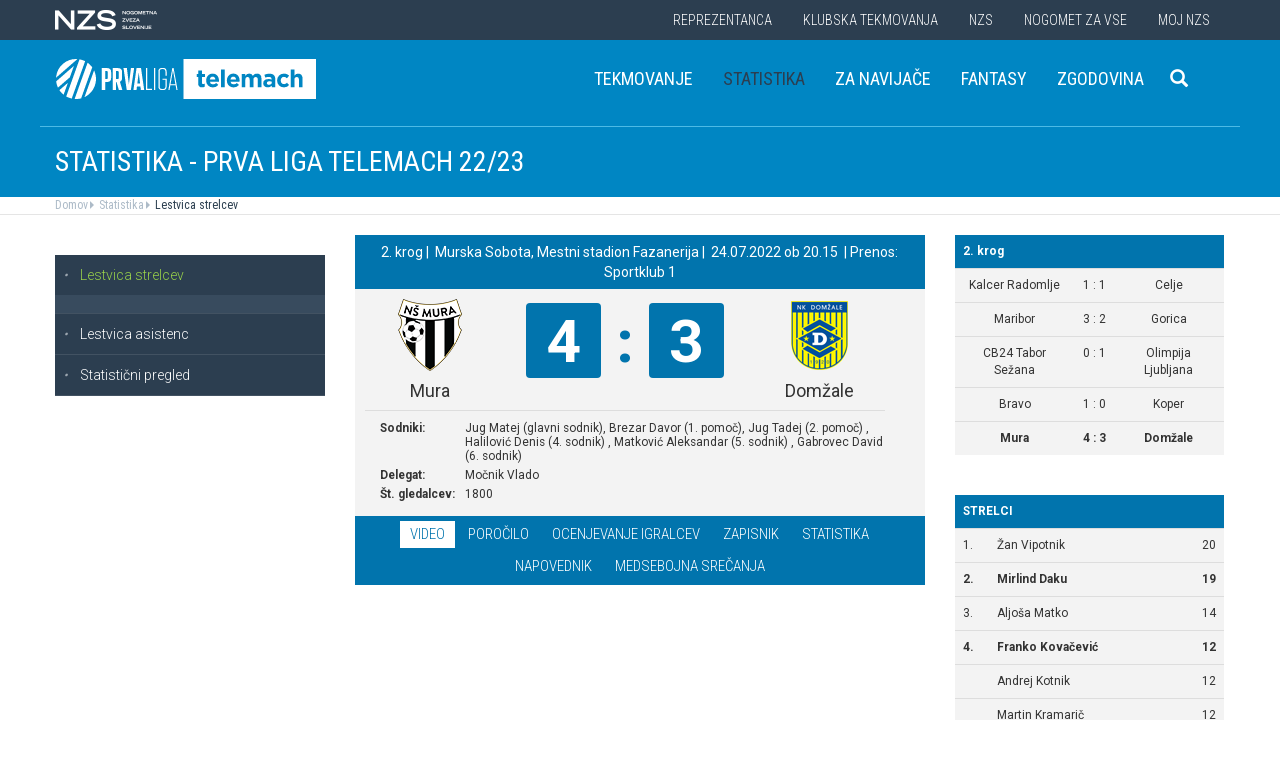

--- FILE ---
content_type: text/html
request_url: https://www.prvaliga.si/tekmovanja/default.asp?action=tekma&id_tekme=362464
body_size: 13833
content:


<script>

    document.addEventListener("DOMContentLoaded", function () {
        // your code here
       ($('.stadion-info img').addClass('img-responsive'));
    });
</script>

<style>
    .stadion-info{
        font-size: 14px !important;

        table{
            margin-top: 15px;;
            font-size: 14px !important;



            p{
                margin-bottom: 0;
            }
        }
    }
</style>
<!DOCTYPE html>
<html lang="en">
<head>
    <script>
        (function (h, o, t, j, a, r) {
            h.hj = h.hj || function () { (h.hj.q = h.hj.q || []).push(arguments) };
            h._hjSettings = { hjid: 3719557, hjsv: 6 };
            a = o.getElementsByTagName('head')[0];
            r = o.createElement('script'); r.async = 1;
            r.src = t + h._hjSettings.hjid + j + h._hjSettings.hjsv;
            a.appendChild(r);
        })(window, document, 'https://static.hotjar.com/c/hotjar-', '.js?sv=');
    </script>

    <script async src="https://www.googletagmanager.com/gtag/js?id=G-R5BTX2RV77"></script>
    <script>
        window.dataLayer = window.dataLayer || [];
        function gtag() { dataLayer.push(arguments); }
        gtag('js', new Date());

        gtag('config', 'G-R5BTX2RV77');
    </script>
    <!-- Google Tag Manager -->
    <script>(function (w, d, s, l, i) {
            w[l] = w[l] || []; w[l].push({
                'gtm.start':
                    new Date().getTime(), event: 'gtm.js'
            }); var f = d.getElementsByTagName(s)[0],
                j = d.createElement(s), dl = l != 'dataLayer' ? '&l=' + l : ''; j.async = true; j.src =
                    'https://www.googletagmanager.com/gtm.js?id=' + i + dl; f.parentNode.insertBefore(j, f);
        })(window, document, 'script', 'dataLayer', 'GTM-N65G3HBT');</script>
    <!-- End Google Tag Manager -->
    <meta charset="utf-8">
    <meta http-equiv="X-UA-Compatible" content="IE=edge">
    <meta name="viewport" content="width=device-width, initial-scale=1">
    <title>PLT - Prva liga Telemach</title>
    

        <!-- Twitter Card data -->
        <meta name="twitter:card" content="summary_large_image">
        <meta name="twitter:site" content="@nzs_si">
        <meta name="twitter:title" content="">
        <meta name="twitter:description" content="">
        <meta name="twitter:creator" content="@nzs_si">
        <!-- Twitter Summary card images must be at least 120x120px -->
        <meta name="twitter:image" content="https://www.prvaliga.si/images/logo.png"> 
        <!-- Open Graph data -->

        <meta property="og:title" content=""/>
        <meta property="og:type" content="sport"/>
        <meta property="og:image" content="https://www.prvaliga.si/images/logo.png"/>
        <meta property="og:url" content="https://www.prvaliga.si//tekmovanja/default.asp?action=tekma&id_tekme=362464"/>
        <meta property="og:site_name" content="www.prvaliga.si"/>
        <meta property="og:description" content=""/>
        <link rel="image_src" href="https://www.prvaliga.si/images/logo.png" />  
    
    <link href='https://fonts.googleapis.com/css?family=Roboto:400,300,700&subset=latin,latin-ext' rel='stylesheet' type='text/css'>
    <link href='https://fonts.googleapis.com/css?family=Roboto+Condensed:400,700,300&subset=latin,latin-ext' rel='stylesheet' type='text/css'>
    <link href='https://fonts.googleapis.com/css?family=Open+Sans:400,300,700&subset=latin,latin-ext' rel='stylesheet' type='text/css'>


    <link rel="stylesheet" type="text/css" href="../public/bundle_92ca6d30274e3ee23a1ae5ef79026f19.css">

    <!-- HTML5 shim and Respond.js for IE8 support of HTML5 elements and media queries -->
    <!--[if lt IE 9]>
        <script src="https://oss.maxcdn.com/html5shiv/3.7.2/html5shiv.min.js"></script>
        <script src="https://oss.maxcdn.com/respond/1.4.2/respond.min.js"></script>
        <![endif]-->
    <script src="../public/bundle_d466377ef8f52dcce53c4abb76bfca35.js"></script>
    <link rel="shortcut icon" href="/favicon.ico">
    

    <script src="../src/js/include/jquery.mCustomScrollbar.concat.min.js"></script>
    <script src="../src/js/include/moment.min.js"></script>
    <script src="../src/js/include/datetime-moment.js"></script>

    
    <script async src="https://analytics.contentexchange.me/bex/load/5dee1cb86a86630df4a13d6d"></script>
    

	<script defer src="https://my.vaven.co/loader.js?id=65ce9cbbbd9c4275a04027f8255818f2"></script>

    
		<script type="text/javascript">
			CoachEducation = {
			
					Education40: 3, 
					WaitingCounter40: 0,
					WaitingNum40: 3, 
					Education41: 4, 
					WaitingCounter41: 13,
					WaitingNum41: 40, 
					Education43: 0, 
					WaitingCounter43: 6,
					WaitingNum43: 6, 
					Education47: 0, 
					WaitingCounter47: 7,
					WaitingNum47: 7, 
					Education48: -4, 
					WaitingCounter48: 0,
					WaitingNum48: 5, 
					Education49: 11, 
					WaitingCounter49: 0,
					WaitingNum49: 5, 
					Education50: -1, 
					WaitingCounter50: 5,
					WaitingNum50: 5, 
					Education51: -2, 
					WaitingCounter51: 3,
					WaitingNum51: 5, 
					Education52: 0, 
					WaitingCounter52: 0,
					WaitingNum52: 5, 
					Education53: 22, 
					WaitingCounter53: 0,
					WaitingNum53: 5, 
					Education54: -2, 
					WaitingCounter54: 3,
					WaitingNum54: 5, 
					Education55: 17, 
					WaitingCounter55: 0,
					WaitingNum55: 5, 
					Education56: -4, 
					WaitingCounter56: 1,
					WaitingNum56: 5, 
					Education57: 0, 
					WaitingCounter57: 3,
					WaitingNum57: 7, 
					Education58: -5, 
					WaitingCounter58: 10,
					WaitingNum58: 40, 
					Education59: 0, 
					WaitingCounter59: 4,
					WaitingNum59: 5, 
					Education60: 0, 
					WaitingCounter60: 5,
					WaitingNum60: 5, 
					Education61: 9, 
					WaitingCounter61: 0,
					WaitingNum61: 5, 
					Education62: 0, 
					WaitingCounter62: 1,
					WaitingNum62: 5, 
					Education63: 0, 
					WaitingCounter63: 5,
					WaitingNum63: 5, 
					Education64: 0, 
					WaitingCounter64: 5,
					WaitingNum64: 5, 
					Education65: 0, 
					WaitingCounter65: 5,
					WaitingNum65: 5, 
					Education66: 0, 
					WaitingCounter66: 5,
					WaitingNum66: 5, 
					Education67: 0, 
					WaitingCounter67: 5,
					WaitingNum67: 5, 
					Education68: 0, 
					WaitingCounter68: 5,
					WaitingNum68: 5, 
					Education69: 0, 
					WaitingCounter69: 5,
					WaitingNum69: 5, 
					Education70: 0, 
					WaitingCounter70: 5,
					WaitingNum70: 5, 
					Education71: 5, 
					WaitingCounter71: 0,
					WaitingNum71: 5, 
					Education72: 25, 
					WaitingCounter72: 17,
					WaitingNum72: 40, 
					Education73: 18, 
					WaitingCounter73: 0,
					WaitingNum73: 5, 
			};

        $(function(){
			$(".education-widget").each(function () {
				var id = $(this).data("education");

				if(id) {
					$(this).html(CoachEducation["Education" + id] ?? "");
				}
			});

			$(".education-widget-queue").each(function () {
				var id = $(this).data("education");

				if(id) {
					$(this).html((CoachEducation["WaitingCounter" + id] ?? "") + "/" + (CoachEducation["WaitingNum" + id] ?? ""));
				}
			});
        });

		</script>
	



</head>
<body class="template prvaliga">
    <!-- Google Tag Manager (noscript) -->
    <noscript><iframe src="https://www.googletagmanager.com/ns.html?id=GTM-N65G3HBT" height="0" width="0" style="display:none;visibility:hidden"></iframe></noscript>
    <!-- End Google Tag Manager (noscript) -->

    
    <header>
        <div class="first-line" id="menuContainer">
            <div class="container menu clearfix">
                <div class="pull-left">
                    <a href="http://www.nzs.si">
                        <img class="logoNZS" src="../images/logo_nzs_small.png" />
                     </a>
                </div>
                
                <div class="pull-left">
                    <a class="megaHambFirst visible-xs visible-sm"><i class="hand glyphicon glyphicon-chevron-down"></i></a>
                </div>
                
                <nav class="pull-right">
                    <ul>
                        <span class="megaTriggers">
                        <li class=" hidden-xs"><a data-id="mega1" href="../novice/?id_skupine=1"> Reprezentanca</a></li><li class="active hidden-xs hidden-xs"><a data-id="mega2" href="../novice/?id_skupine=2"> Klubska tekmovanja</a></li><li class=" hidden-xs"><a data-id="mega3" href="../novice/?id_skupine=3"> NZS</a></li><li class=" hidden-sm hidden-xs"><a data-id="mega4" href="../novice/?id_skupine=4"> Nogomet za vse</a></li><li class=" hidden-sm hidden-xs"><a data-id="mega5" href="../Moj_NZS/Kontakt"> Moj NZS</a></li>
                        </span>
                        
                    </ul>
                </nav>
            </div>
        </div>

        
            <div class="second-line">
                <div class="container clearfix" style="border:1px solid transparent" id="menuParent">
                    <div class="logoBlock pull-left">

                        
                        <!-- <a class="hidden-xs hidden-sm" href="../prvaliga"><img class="bigLogo logo img-responsive" src='..//Img/Tekmovanja_logotipi/prva_liga_telemach_2021.svg' style="height: 40px;"/></a>
                        <a class="visible-xs visible-sm" href="../prvaliga"><img class="smallLogo logo img-responsive" src='..//Img/Tekmovanja_logotipi/prva_liga_telemach_2021.svg' style="height: 35px;" /></a> -->




                        <a class="hidden-xs hidden-sm" href="../prvaliga"><img class="bigLogo logo img-responsive" src='..//Img/Tekmovanja_logotipi/prva_liga_telemach_2021.svg' style="height: 40px;display:inline-block;"/></a>
                        <a class="visible-xs visible-sm" href="../prvaliga"><img class="smallLogo logo img-responsive" src='..//Img/Tekmovanja_logotipi/prva_liga_telemach_2021.svg' style="height: 35px;display:inline-block;" /></a>
                        <span class="test123"></span>

                        
                    </div>
                    <nav class="pull-right">
                        <ul>
                            <li class=" hidden-xs"><a data-id="mega1" href="../tekmovanja/?id_menu=101"> Tekmovanje</a></li><li class="active hidden-xs hidden-xs"><a data-id="mega2" href="../tekmovanja/?action=strelci&id_menu=221"> Statistika</a></li><li class=" hidden-xs"><a data-id="mega3" href="../za-navijace"> Za navijače</a></li><li class=" hidden-sm hidden-xs"><a data-id="mega4" target="_blank" href="https://fantasy.ekipasn.svet24.si/"> Fantasy</a></li><li class=" hidden-sm hidden-xs"><a data-id="mega5" href="../Klubska_tekmovanja/Prva_liga/Zgodovina"> Zgodovina</a></li>
                            <li>
                                
    <div class="searchButton">
        <form class="search-forma" action="../iskanje.asp">
            <div class="input-group search-group-short" id="search-group">
                <input type="text" name="search" class="form-control" placeholder="Vnesite iskani niz" />
                <span class="input-group-btn">
                    <button class="btn search-button" type="button">
                        <i class="glyphicon glyphicon-search"></i>
                    </button>
                </span>
            </div>
        </form>
    </div>
    
                            </li>
                            
                            <li><a class="megaHambSecond"><i class="hand glyphicon glyphicon-menu-hamburger visible-sm visible-xs"></i></a></li>
                        </ul>
                    </nav>
                </div>
            </div>

            
    <div class="mobileMenu" id="megaHambFirstNav">
        <nav>
            <div class="title">MENI
                <div onclick="$('#megaHambFirstNav').removeClass('visible')" class="closeMenu hand"><i class="glyphicon glyphicon-remove"></i></div>
            </div>
            <div class="nalaganje" data-path="../" data-globina="0" data-id="megaHambFirstNav" data-menu="221"><span class="glyphicon glyphicon-refresh gly-spin"></span> Nalaganje...</div>
            
        </nav>
    </div>
    
    <div class="mobileMenu" id="megaHambSecondNav">
        <nav>
            <div class="title">MENI
                <div onclick="$('#megaHambSecondNav').removeClass('visible')" class="closeMenu hand"><i class="glyphicon glyphicon-remove"></i></div>
            </div>
            <div class="nalaganje" data-path="../" data-globina="1" data-id="megaHambSecondNav" data-menu="221"><span class="glyphicon glyphicon-refresh gly-spin"></span> Nalaganje...</div>
            
        </nav>
    </div>
    
    </header>



    <div id="overlay"></div>
    
        <div class="megaMenu container" style="top:0px !important;">

            <nav id="mega1">
                <div class="row">
                    <div class="col-lg-8 col-sm-12">
                        <div class="row header">
                            <div class="col-sm-12">Moške reprezentance</div>
                        </div>
                        <div class="row body">
                            <div class="col-sm-3">
                                <div class="title"><a href="../reprezentanca/?id_menu=8">A REPREZENTANCA</a></div>
                                <ul class="hidden-xs">
                                    <li><a href="../reprezentanca/?id_menu=8">Igralci</a></li>
                                    <li><a href="../reprezentanca/?action=tekme&id_menu=11">Odigrane tekme</a></li>
                                    
                                    <li><a href="../Reprezentanca/Moske_reprezentance/A_reprezentanca/Kvalifikacije_za_SP_2026">Kvalifikacije za SP 2026</a></li>
                                    <li><a href="../Reprezentanca/Moske_reprezentance/A_reprezentanca/UNL_Liga_B_2024">UNL 2024</a></li>
                                    <li><a href="../reprezentanca/?action=statistika&id_menu=10">Statistika</a></li>
                                    <li><a href="../hospitality">Hospitality</a></li>
                                    <li><a href="../dokument.asp?id=694">Vstopnice</a></li>
                                </ul>
                                <br>
                                <div class="title"><a href="../reprezentanca/?id_menu=154">FUTSAL A</a></div>
                                <ul class="hidden-xs">
                                    <li><a href="../reprezentanca/?id_menu=154">Igralci</a></li>
                                    <li><a href="../reprezentanca/?action=tekme&id_menu=154">Odigrane tekme</a></li>
                                    <li><a href="../Reprezentanca/Moske_reprezentance/Futsal_A_reprezentanca/FUTSAL_EURO_2026">Futsal Euro 2026</a></li>
                                </ul>
                            </div>
                            <div class="col-sm-3">
                                <div class="title"><a href="../reprezentanca/?id_menu=811">B REPREZENTANCA</a></div>
                                <ul class="hidden-xs">
                                    <li><a href="../reprezentanca/?id_menu=811">Igralci</a></li>
                                    <li><a href="../reprezentanca/?action=tekme&id_menu=812">Odigrane tekme</a></li>
                                </ul>
                                <br>
                                <div class="title"><a href="../reprezentanca/?id_menu=106">U21</a></div>
                                <ul class="hidden-xs">
                                    <li><a href="../reprezentanca/?id_menu=106">Igralci</a></li>
                                    <li><a href="../Reprezentanca/Moske_reprezentance/U21/Strokovno_vodstvo">Strokovno vodstvo</a></li>
                                    <li><a href="../reprezentanca/?action=tekme&id_menu=121">Odigrane tekme</a></li>
                                    <li><a href="../Reprezentanca/Moske_reprezentance/U21/Kvalifikacije_za_EP_U21_2027">Kvalifikacije za EP 2027</a></li>
                                    <li><a href="../Reprezentanca/Moske_reprezentance/U21/EURO_U21_2025">Euro 2025</a></li>
                                </ul>
                                <br>
                                <div class="title"><a href="../reprezentanca/?id_menu=161">FUTSAL U21</a></div>
                                <ul class="hidden-xs">
                                    <li><a href="../reprezentanca/?id_menu=161">Igralci</a></li>
                                </ul>
                            </div>
                            <div class="col-sm-3">
                                <div class="title"><a href="../reprezentanca/?id_menu=129">U19</a></div>
                                <ul class="hidden-xs">
                                    <li><a href="../reprezentanca/?id_menu=129">Igralci</a></li>
                                    <li><a href="../Reprezentanca/Moske_reprezentance/U19/Strokovno_vodstvo">Strokovno vodstvo</a></li>
                                    <li><a href="../reprezentanca/?action=tekme&id_menu=132">Odigrane tekme</a></li>
                                </ul>
                                <br>
                                <div class="title"><a href="../reprezentanca/?id_menu=848">FUTSAL U19</a></div>
                                <ul class="hidden-xs">
                                    <li><a href="../reprezentanca/?id_menu=905">Igralci</a></li>
                                    <li><a href="../reprezentanca/?action=tekme&id_menu=905">Odigrane tekme</a></li>
                                    <!-- <li><a href="../reprezentanca/Moske_reprezentance/Futsal_U19/Futsal_EURO_U19">Futsal Euro U19 2023</a></li> -->

                                </ul>
                                <br>
                                <div class="title"><a href="../reprezentanca/?id_menu=139">U17</a></div>
                                <ul class="hidden-xs">
                                    <li><a href="../Reprezentanca/?id_menu=139">Igralci</a></li>
                                    <li><a href="../Reprezentanca/Moske_reprezentance/U17/Strokovno_vodstvo">Strokovno vodstvo</a></li>
                                    <li><a href="../Reprezentanca/?action=tekme&id_menu=143">Odigrane tekme</a></li>
                                    <!-- <li><a href="../Reprezentanca/Moske_reprezentance/U17/EURO_2023">Euro U17 2023</a></li> -->
                                </ul>
                            </div>
                            <div class="col-sm-3">
                                <div class="title"><a href="../Reprezentanca/Moske_reprezentance/U20/Strokovno_vodstvo">U20</a></div>
                                <div class="title"><a href="../reprezentanca/?id_menu=135">U18</a></div>
                                <div class="title"><a href="../reprezentanca/?id_menu=146">U16</a></div>
                                <div class="title"><a href="../reprezentanca/?id_menu=150">U15</a></div>
                            </div>
                        </div>
                    </div>
                    <div class="col-lg-4 col-sm-12">
                        <div class="row header">
                            <div class="col-sm-12">Ženske reprezentance</div>
                        </div>
                        <div class="row body">
                            <div class="divider hidden-xs hidden-md"></div>
                            <div class="col-sm-3 col-lg-6">
                                <div class="title"><a href="../reprezentanca/?id_menu=165">A REPREZENTANCA</a></div>
                                <ul class="hidden-xs">
                                    <li><a href="../reprezentanca/?id_menu=165">Igralke</a></li>
                                    <li><a href="../Reprezentanca/zenske_reprezentance/WA_reprezentanca/Strokovno_vodstvo">Strokovno vodstvo</a></li>
                                    <li><a href="../Reprezentanca/zenske_reprezentance/WA_reprezentanca/UWNL_LIGA_B">UWNL</a></li>

                                </ul>
                                <br>
                                <br>
                                <div class="title"><a href="../reprezentanca/?id_menu=862">Futsal WA </a></div>
                                <ul class="hidden-xs">
                                    <li><a href="../reprezentanca/?id_menu=862">Igralke</a></li>
                                </ul>
                            </div>

                            <div class="col-sm-3 col-lg-6">
                                <div class="title"><a href="../reprezentanca/?id_menu=172">U19</a></div>
                                <ul class="hidden-xs">
                                    <li><a href="../reprezentanca/?id_menu=172">Igralke</a></li>
                                    <li><a href="../Reprezentanca/zenske_reprezentance/WU19/Strokovno_vodstvo">Strokovno vodstvo</a></li>
                                </ul>
                                <div class="title"><a href="../reprezentanca/?id_menu=178">U17</a></div>
                                <ul class="hidden-xs">
                                    <li><a href="../reprezentanca/?id_menu=178">Igralke</a></li>
                                    <li><a href="../Reprezentanca/zenske_reprezentance/WU17/Strokovno_vodstvo">Strokovno vodstvo</a></li>
                                </ul>
                                <div class="title"><a href="../reprezentanca/?id_menu=184">U15</a></div>
                            </div>
                        </div>
                    </div>
                </div>
                <div class="row">
                    <div class="line col-xs-12"></div>
                </div>
            </nav>



            <nav id="mega2">
                <div class="row">
                    <div class="col-lg-9">
                        <div class="row body">
                            <div class="col-sm-4 col-lg-4">
                                <div class="title"><a href="../tekmovanja/?id_menu=315">Moška tekmovanja</a></div>
                                <ul class="hidden-xs">
                                    <li><a href="../prvaliga"> Prva liga Telemach</a></li>
                                    <li><a href="../tekmovanja/?id_menu=1081"> Pokal Pivovarna Union </a></li>
                                    <li><a href="../2SNL"> 2. SNL </a></li>
                                    <li><a href="../tekmovanja/?id_menu=258"> 3. SNL </a></li>
                                </ul>
                                <br>
                                <div class="title"><a href="../Klubska_tekmovanja/Slovenski_klubi_v_evropskih_pokalih/Moski">Mednarodna tekmovanja</a></div>
                                <ul class="hidden-xs">
                                    <li><a href="../Klubska_tekmovanja/Slovenski_klubi_v_evropskih_pokalih/Moski">Slovenski klubi v evropskih tekmovanjih</a></li>
                                </ul>

                            </div>
                            <div class="col-sm-4 col-lg-4">
                                <div class="title"><a href="../tekmovanja/?id_menu=337">Mladinska tekmovanja</a></div>
                                <ul class="hidden-xs">
                                    <li><a href="../tekmovanja/?id_menu=337"> 1. SML EON NextGen </a></li>
                                    <li><a href="../tekmovanja/?id_menu=354"> 1. SKL </a></li>
                                    <li><a href="../tekmovanja/?id_menu=403"> Mladinski pokal </a></li>
                                    <li><a href="../tekmovanja/?id_menu=1153"> Liga U15 </a></li>
                                </ul>
                                <br>
                                <div class="title"><a href="../Registracije">Registracije igralcev</a></div>
                                <ul class="hidden-xs">
                                    <li><a href="../Registracije">Registracije igralcev</a></li>
                                </ul>
                            </div>
                            <div class="col-sm-4 col-lg-4">
                                <div class="title"><a href="../tekmovanja/?id_menu=434">Ženska tekmovanja</a></div>
                                <ul class="hidden-xs">
                                    <li><a href="../1SZNL"> Ženska nogometna liga Triglav </a></li>
                                    <li><a href="../tekmovanja/?id_menu=434"> Ženski pokal Pivovarna Union 25/26 </a></li>
                                    <li><a href="../tekmovanja/?id_menu=475"> Liga DU17 </a></li>
                                    <li><a href="../tekmovanja/?id_menu=951"> Liga DU15 </a></li>
                                    <li><a href="../tekmovanja/?id_menu=492"> Liga DU13 </a></li>
                                </ul>
                            </div>
                        </div>
                    </div>
                    <div class="col-lg-3 col-sm-12">
                        <div class="row body">
                            <div class="divider hidden-xs hidden-md"></div>
                            <div class="col-sm-12">
                                <div class="title"><a href="../futsal">Futsal</a></div>
                                <ul class="hidden-xs">
                                    <li><a href="../1sfl"> 1. SFL </a></li>
                                    <li><a href="../tekmovanja/?id_menu=505"> Pokal Terme Olimia </a></li>
                                    <li><a href="../Klubska_tekmovanja/Futsal_Superpokal/Tekmovanje"> Superpokal </a></li>
                                    <li><a href="../tekmovanja/?id_menu=520"> Ostala tekmovanja futsal </a></li>
                                </ul>
                                <br>
                                <div class="title"><a href="../Klubska_tekmovanja/Licenciranje_klubov">Licenciranje</a></div>
                                <ul class="hidden-xs">
                                    <li><a href="../Klubska_tekmovanja/Licenciranje_klubov/Strategija">Strategija</a></li>
                                    <li><a href="../Klubska_tekmovanja/Licenciranje_klubov/Cilji">Cilji</a></li>
                                    <li><a href="../Klubska_tekmovanja/Licenciranje_klubov/Eticni_kodeks">Etični kodeks</a></li>
                                </ul>

                            </div>
                        </div>
                    </div>
                </div>
                <div class="row">
                    <div class="line col-xs-12"></div>
                </div>
            </nav>


            <nav id="mega3">
                <div class="row">
                    <div class="col-lg-12">
                        <div class="row body">
                            <div class="col-sm-3 col-lg-3">
                                <div class="title"><a href="../NZS/Predstavitev_NZS">Predstavitev NZS</a></div>
                                <ul class="hidden-xs">
                                    <li><a href="../NZS/Predstavitev_NZS/Organizacijska_struktura">Organizacijska struktura</a></li>
                                    <li><a href="../tekmovanja/?action=vsiKlubi&id_menu=35">Klubi  </a></li>
                                    <li><a href="../NZS/Predstavitev_NZS/Izvrsni_odbor">Izvršni odbor</a></li>
                                    <li><a href="../NZS/Predstavitev_NZS/Organi_in_komisije">Organi in komisije</a></li>
                                    <li><a href="../NZS/Predstavitev_NZS/Vodstvo">Vodstvo in zaposleni</a></li>
                                    <li><a href="../NZS/Predstavitev_NZS/Strategija_2020">Strategija 2025</a></li>
                                </ul>
                                <br>
                                <div class="title"><a href="../brdo">NNC Brdo</a></div>
                                <ul class="hidden-xs">
                                    <li><a href="../NZS/NNC_Brdo/sportni_kompleks">Športni kompleks</a></li>
                                    <li><a href="../NZS/NNC_Brdo/Upravna_stavba">Upravna stavba</a></li>
                                </ul>
                            </div>
                            <div class="col-sm-3 col-lg-3">
                                <div class="title"><a href="../NZS/Pregled">Integriteta in zaščita igre</a></div>
                                <ul class="hidden-xs">
                                    <li><a href="../NZS/Pregled">Pregled</a></li>
                                    <li><a href="../NZS/Integriteta_in_zascita_igre/Sporocilo_predsednika">Sporočilo predsednika</a></li>
                                    <li><a href="../NZS/Integriteta_in_zascita_igre/BFDS">BFDS</a></li>
                                    <li><a href="../NZS/Integriteta_in_zascita_igre/Izobrazevanje">Izobraževanje</a></li>
                                    <li><a href="../NZS/Integriteta_in_zascita_igre/Kodeks">Kodeks</a></li>
                                    <li><a target="_blank" href="https://anonimnaprijava.nzs.si/">Anonimna prijava</a></li>

                                </ul>
                                <!-- <br>
                                <div class="title"><a href="../100let">100 let NZS</a></div>
                                <ul class="hidden-xs">
                                    <li><a href="../100let">Zbiranje fotografij</a></li>
                                </ul> -->
                            </div>

                            <div class="col-sm-3 col-lg-3">
                                <div class="title"><a href="../tekmovanja/?action=dokumenti&id_tip=6&id_menu=76">Uradne objave</a></div>
                                <ul class="hidden-xs">
                                    <li><a href="../tekmovanja/?action=dokumenti&id_tip=6&id_menu=76">Obvestila</a></li>
                                    <li><a href="../tekmovanja/?action=dokumenti&id_tip=5&id_menu=77">Okrožnice </a></li>
                                    <li><a href="../tekmovanja/?action=delegiranjeSodnikov&id_menu=79">Delegiranje</a></li>
                                    <li><a href="../NZS/Uradne_objave/Predpisi_in_obrazci/NZS_predpisi">Predpisi in obrazci</a></li>
                                    <li><a href="../NZS/Uradne_objave/Sofinanciranje_infrastrukturnih_projektov_">Infrastruktura</a></li>
                                </ul>
                            </div>
                            <div class="col-sm-3 col-lg-3">
                                <div class="title"><a href="../sodniki">Sodniki</a></div>
                                <ul class="hidden-xs">
                                    <li><a href="../NZS/Sodniki/Predstavitev_ZNSS/Predsednik_ZNSS">Predstavitev ZNSS</a></li>
                                    <li><a href="../NZS/Sodniki/Sodniki/Liste_sodnikov">Liste sodnikov</a></li>
                                    <li><a href="../obrazci/postani_sodnik.asp?id_menu=1175">Postani sodnik</a></li>
                                </ul>
                                <br>
                                <div class="title"><a href="../trenerji">Trenerji</a></div>
                                <ul class="hidden-xs">
                                    <li><a href="../NZS/Trenerji/ZNTS/Predstavitev">ZNTS</a></li>
                                    <li><a href="../NZS/Trenerji/Usposabljanja">Usposabljanja NZS</a></li>
                                </ul>
                            </div>

                        </div>
                    </div>
                </div>
                <div class="row">
                    <div class="line col-xs-12"></div>
                </div>
            </nav>

            <nav id="mega4">
                <div class="row">
                    <div class="col-lg-12">
                        <div class="row body">
                            <div class="col-sm-3 col-lg-3">
                                <div class="title"><a href="../Nogomet_za_vse/Igrisce/Regijski_centri_MNZ">IGRIŠČE</a></div>
                                <ul class="hidden-xs">
                                    <li><a href="../Nogomet_za_vse/Igrisce/Regijski_centri_MNZ"> Regijski centri MNZ </a></li>
                                    <li><a href="../Nogomet_za_vse/Igrisce/Otroske_nogometne_sole"> Otroške nogometne šole </a></li>
                                    <li><a href="../Nogomet_za_vse/Igrisce/Festivali/zivi_svoje_sanje"> Festivali </a></li>
                                    <li><a href="../Nogomet_za_vse/Igrisce/Nogometni_razred_NZS"> Nogometni razred NZS </a></li>
                                    <li><a href="../Nogomet_za_vse/Igrisce/Dekliski_nogometni_oddelek"> Dekliški nogometni oddelek </a></li>
                                    <li><a href="../Nogomet_za_vse/Igrisce/Gimnazija_siska/Nogometni_oddelek/Kandidati_s_statusom_A"> Kandidati s statusom A </a></li>

                                </ul>
                            </div>
                            <div class="col-sm-3 col-lg-3">
                                <div class="title"><a href="../Nogomet_za_vse/Druzbena_odgovornost/Etika/Fair-play"> Družbena odgovornost </a></div>
                                <ul class="hidden-xs">
                                    <li><a href="../Nogomet_za_vse/Druzbena_odgovornost/Etika/Fair-play"> Etika </a></li>
                                    <li><a href="../Nogomet_za_vse/Druzbena_odgovornost/Mladi/Zascita_otrok"> Mladi </a></li>
                                    <li><a href="../Nogomet_za_vse/Druzbena_odgovornost/Socialno_ogrozeni/Mladinsko_zdravilisce_in_letovisce_RKS_Debeli_rtic"> Socialno ogroženi </a></li>
                                    <li><a href="../Nogomet_za_vse/Druzbena_odgovornost/Zdravje/Anti-doping"> Zdravje </a></li>
                                    <li><a href="../Spostuj"> Spoštuj </a></li>
                                </ul>
                            </div>
                            <div class="col-sm-3 col-lg-3">
                                <div class="title"><a href="../Nogomet_za_vse/Programi/Program_Nogomet_za_vse_2014-2018">Programi </a></div>
                                <ul class="hidden-xs">
                                    <li><a href="../Nogomet_za_vse/Programi/Program_Nogomet_za_vse_2019-2023">Program Nogometa za vse </a></li>
                                    <li><a href="../Nogomet_za_vse/Programi/Mladinski_program"> Mladinski program  </a></li>
                                    <li><a href="../Nogomet_za_vse/Programi/Kategorizacija_nogometnih_klubov"> Kategorizacija nogometnih klubov </a></li>
                                </ul>
                            </div>
                            
                        </div>
                    </div>
                </div>
                <div class="row">
                    <div class="line col-xs-12"></div>
                </div>
            </nav>


            <nav id="mega5">
                <div class="row">
                    <div class="col-lg-9 col-sm-12">
                        <div class="row header">
                            <div class="col-sm-12">Mediji NZS</div>
                        </div>
                        <div class="row body">
                            <div class="col-sm-3">
                                <div class="title"><a href="../dokument.asp?id=698">Mediji NZS</a></div>
                                <ul class="hidden-xs">
                                    <li><a target="_blank" href="https://www.facebook.com/NogometnazvezaSlovenije/">Facebook</a></li>
                                    <li><a target="_blank" href="https://twitter.com/nzs_si">Twitter</a></li>
                                    <li><a target="_blank" href="https://www.instagram.com/nzs_si/">Instagram -> NZS_si</a></li>
                                    <li><a target="_blank" href="https://www.snapchat.com/add/nzs_snap">Snapchat -> NZS_snap</a></li>
                                    <li><a target="_blank" href="https://www.youtube.com/user/nzssi">Youtube</a></li>
                                </ul>
                            </div>
                            <div class="col-sm-3">
                                <div class="title"><a href="../dokument.asp?id=698">Mediji NZS Nike store</a></div>
                                <ul class="hidden-xs">
                                    <li><a target="_blank" href="https://twitter.com/nzsnikestore">Twitter</a></li>
                                    <li><a target="_blank" href="https://www.instagram.com/nzsnikestore/">Instagram</a></li>
                                </ul>
                            </div>
                            <div class="col-sm-3">
                                <div class="title"><a href="../dokument.asp?id=698">Mediji PLT</a></div>
                                <ul class="hidden-xs">
                                    <li><a target="_blank" href="https://www.facebook.com/prvaligaslovenija/">Facebook</a></li>
                                    <li><a target="_blank" href="https://twitter.com/prvaligasi">Twitter</a></li>
                                    <li><a target="_blank" href="https://www.youtube.com/user/prvaligats">Youtube</a></li>
                                </ul>
                            </div>
                            <div class="col-sm-3">
                                <div class="title"><a href="../dokument.asp?id=698">Mediji Futsal</a></div>
                                <ul class="hidden-xs">
                                    <li><a target="_blank" href="https://www.facebook.com/Futsalsi-92623307846/?ref=search">Facebook</a></li>
                                    <li><a target="_blank" href="https://twitter.com/futsalsi">Twitter</a></li>
                                    <li><a target="_blank" href="https://www.youtube.com/user/futsalsi">Youtube</a></li>
                                </ul>
                            </div>
                        </div>
                    </div>
                    <div class="col-lg-3 col-sm-12">
                        <div class="row header">
                            <div class="col-sm-12">MOJ NZS</div>
                        </div>
                        <div class="row body">
                            <div class="divider hidden-xs hidden-md"></div>
                            <div class="col-sm-12 col-lg-12">
                                <ul class="hidden-xs">
                                    <li><a href="../dokument.asp?id=693">Kontakt</a></li>
                                    <li><a href="../dokument.asp?id=694">Vstopnice</a></li>
                                    <li><a href="../dokument.asp?id=695">E-novice</a></li>
                                    <li><a href="../mojNZS?vloga=novinar">Novinarsko središče</a></li>
                                    
                                    <li><a href="../mojNZS?vloga=prostovoljec">Prostovoljci</a></li>
                                    
                                    <li><a href="../NavijaskaSkupnost">Prijavnica Biti Kot Eno</a></li>
                                    
                                    <li><a href="../mojNZS?vloga=navijac">Navijaška skupnost</a></li>
                                    
                                    <li><a href="../dokument.asp?id=697">Regista NZS</a></li>
                                    <li><a href="../Varstvo_podatkov">Varstvo podatkov</a></li>

                                </ul>
                            </div>
                        </div>
                    </div>
                </div>
                <div class="row">
                    <div class="line col-xs-12"></div>
                </div>
            </nav>

            
        </div>


    <div class="container-fluid slideMenu animated slideInDown hidden-print" id="scrollMenu">
        <div class="container">
            <div class="pull-left">
                
                    <a href="../prvaliga"><img class="logoNZS img-responsive" style="max-width:260px;" src="../Img/Tekmovanja_logotipi/prva_liga_telemach_2021.svg" /></a>
                
            </div>

            <nav class="navSmall small-size-menu">
                    <ul>
                        <li><a data-id="megaHamb" class="megaHambSecond slider"><i class="hand glyphicon glyphicon-menu-hamburger"></i></a></li>
                    </ul>
            </nav>

            <nav class=" nav navbar-nav pull-right full-size-menu">
            <ul>
                <li class=""><a data-id="mega1" href="../tekmovanja/?id_menu=101"> Tekmovanje</a></li><li class="active hidden-xs"><a data-id="mega2" href="../tekmovanja/?action=strelci&id_menu=221"> Statistika</a></li><li class=""><a data-id="mega3" href="../za-navijace"> Za navijače</a></li><li class=""><a data-id="mega4" target="_blank" href="https://fantasy.ekipasn.svet24.si/"> Fantasy</a></li><li class=""><a data-id="mega5" href="../Klubska_tekmovanja/Prva_liga/Zgodovina"> Zgodovina</a></li>
                <li>
                    
    <div class="searchButton">
        <form class="search-forma" action="../iskanje.asp">
            <div class="input-group search-group-short" id="search-group">
                <input type="text" name="search" class="form-control" placeholder="Vnesite iskani niz" />
                <span class="input-group-btn">
                    <button class="btn search-button" type="button">
                        <i class="glyphicon glyphicon-search"></i>
                    </button>
                </span>
            </div>
        </form>
    </div>
    
                </li>
                
                <div class="desna-skupina">
                    <button class="hidden">MOJ NZS</button>
                </div>
            </ul>
            </nav>

            <nav class="navSmall pull-right medium-size-menu">
                <ul>
                    <div class="">
                    <li class=""><a data-id="mega1" href="../tekmovanja/?id_menu=101"> Tekmovanje</a></li><li class="active hidden-xs"><a data-id="mega2" href="../tekmovanja/?action=strelci&id_menu=221"> Statistika</a></li><li class=""><a data-id="mega3" href="../za-navijace"> Za navijače</a></li>
                    <li>
                        <div class="desna-skupina hidden">
                            <button>MOJ NZS</button>
                        </div>
                    </li>
                    </div>
                    <li><a class="megaHambSecond slider"><i class="hand glyphicon glyphicon-menu-hamburger"></i></a></li>
                </ul>
        </nav>
        </div>
    </div>
    
    <div class="hidden-print menuBanner ">
        <div class="container">
            Statistika - PRVA LIGA TELEMACH 22/23
        </div>
    </div>
    
    <div class="menuNavigation">
        <div class="container">
            <ol class="navigation"><li><a href="../prvaliga">Domov</a></li><li><a href="../tekmovanja/?action=strelci&id_menu=221"> Statistika</a></li><li class="active"><a href="../tekmovanja/?action=strelci&id_menu=221"> Lestvica strelcev</a></li></ol>
        </div>
    </div>
    
    <div class="container">
        <div class="row">
            <div class="col-md-3  col-sm-12 col-xs-12 sideMenu hidden-print">
                <br><ul class="navigation"><li class="open active"><a href="../tekmovanja/?action=strelci&id_menu=221"><i class="bull">&bull;</i> Lestvica strelcev</a><br></li><li><a href="../tekmovanja/?action=asistence&id_menu=574"><i class="bull">&bull;</i> Lestvica asistenc</a></li><li><a href="../tekmovanja/?action=statistika&id_menu=220"><i class="bull">&bull;</i> Statistični pregled</a></li></ul>
                <br>
            </div>
            <div class="col-md-9 col-sm-12 col-xs-12">

                
        <div class="row">
            <div class="col-md-8 col-xs-12">

                <div class="tekmaGlava">
                    
    <div class="hidden" itemscope itemtype="http://schema.org/SportsEvent">
        <span itemprop="name" style="font-weight:bold;">1SNL2223, 2.krog, Mura-Domžale</span>

        <div itemprop="location" itemscope itemtype="http://schema.org/Place">
            <span itemprop="address">Murska Sobota</span>
            <span itemprop="name">Mestni stadion Fazanerija</span>
        </div>
        <span itemprop="description">Soccer game</span>
        <a itemprop="url" href="http://www.prvaliga.si/tekmovanja/default.asp?action=tekma&id_tekme=362464">link</a>

        <meta itemprop="startDate" content="2022-07-24T00:00">
        <meta itemprop="endDate" content="2022-07-24T02:00">
    </div>

        <div class="text-center header">
            2. krog&nbsp;|&nbsp;
            Murska Sobota, Mestni stadion Fazanerija&nbsp;|&nbsp;
            24.07.2022 ob 20.15
            &nbsp;|&nbsp;Prenos: Sportklub 1
        </div>
        <div class="body">
            <div class="semafor row">
				    <div class="col-xs-3 klub">
                        
    <img  src="../Img/Grafika_klubov/Grbi/72-NSMura.png">
    <br>
				        <h4>Mura</h4>
                    </div>
			        <div class="col-xs-6 rezultat">
                        <span>4</span> : <span>3</span>
			        </div>
                    <div class="col-xs-3 klub">
                        
    <img  src="../Img/Grafika_klubov/Grbi/start/72-domzale2017.png">
    <br>
                        <h4>Domžale</h4>
                    </div>

                    <br>
                    
            </div>

            <div class="sodniki">
                <table class="small">
                <tr>
                    <td><b>Sodniki:</b></td>
                    <td>
                        Jug Matej  (glavni sodnik), Brezar Davor (1. pomoč), Jug Tadej (2. pomoč)
                                
                                , Halilović Denis (4. sodnik)
                                
                            , Matković Aleksandar (5. sodnik)
                            
                            , Gabrovec David (6. sodnik)
                            

                    </td>
                </tr>
                <tr>
                    <td><b>Delegat:</b></td>
                    <td>Močnik Vlado
                    </td>
                </tr>
                <tr>
                    <td nowrap><b>Št. gledalcev:</b></td>
                    <td>1800
                    </td>
                </tr>

                </table>
            </div>
        </div>

    
    <div class="TekmeMenu">
                    
                    <div><a class="active" href="?action=tekma&id_menu=221&id_tekme=362464&prikaz=1">Video</a></div>
                    
                    <div><a class="" href="?action=tekma&id_menu=221&id_tekme=362464&prikaz=2">Poročilo</a></div>
                    
                    <div><a class="" href="?action=tekma&id_menu=221&id_tekme=362464&prikaz=3">Ocenjevanje igralcev</a></div>
                    
                    <div><a class="" href="?action=tekma&id_menu=221&id_tekme=362464&prikaz=4">Zapisnik</a></div>
                    
                    <div><a class="" href="?action=tekma&id_menu=221&id_tekme=362464&prikaz=8">Statistika</a></div>
                    
                    <div><a class="" href="?action=tekma&id_menu=221&id_tekme=362464&prikaz=6">Napovednik</a></div>
                    
                    <div><a class="" href="?action=tekma&id_menu=221&id_tekme=362464&prikaz=7">Medsebojna srečanja</a></div>
                    
    </div>
    
                </div>
                
        <div class="embed-responsive embed-responsive-16by9">
        <iframe width="560" height="315" src="https://www.youtube.com/embed/JpY7PrFxHpg" title="YouTube video player" frameborder="0" allow="accelerometer; autoplay; clipboard-write; encrypted-media; gyroscope; picture-in-picture" allowfullscreen></iframe>
        </div>
        <br><br>
            </div>
            <div class="col-md-4 col-xs-12 text-center">
	            
        <table class="table sideTable small table-hover">
            <thead>
            <tr>
                <th colspan="3">2. krog</th>
            </tr>
            </thead>
            
                <tr onclick="location.href='?action=tekma&id_menu=221&id_tekme=362463'" class="hand ">
                    <td class="text-center">Kalcer Radomlje</td>
                    <td>1&nbsp;:&nbsp;1</td>
                    <td class="text-center">Celje</td>
                </tr>
                
                <tr onclick="location.href='?action=tekma&id_menu=221&id_tekme=362467'" class="hand ">
                    <td class="text-center">Maribor</td>
                    <td>3&nbsp;:&nbsp;2</td>
                    <td class="text-center">Gorica</td>
                </tr>
                
                <tr onclick="location.href='?action=tekma&id_menu=221&id_tekme=362465'" class="hand ">
                    <td class="text-center">CB24 Tabor Sežana</td>
                    <td>0&nbsp;:&nbsp;1</td>
                    <td class="text-center">Olimpija Ljubljana</td>
                </tr>
                
                <tr onclick="location.href='?action=tekma&id_menu=221&id_tekme=362466'" class="hand ">
                    <td class="text-center">Bravo</td>
                    <td>1&nbsp;:&nbsp;0</td>
                    <td class="text-center">Koper</td>
                </tr>
                
                <tr onclick="location.href='?action=tekma&id_menu=221&id_tekme=362464'" class="hand selected">
                    <td class="text-center">Mura</td>
                    <td>4&nbsp;:&nbsp;3</td>
                    <td class="text-center">Domžale</td>
                </tr>
                
        </table>
    <br>
    
        <table class="table sideTable small table-hover">
            <thead>
            <tr>
                <th colspan="3">STRELCI</th>
            </tr>
            </thead>
            
                <tr onclick="location.href='?action=igralec&id_menu=221&id_kluba=21&id_igralca=84320'" class="hand ">
                    <td>1.</td>
                    <td class="text-left">Žan&nbsp;Vipotnik</td>
                    <td>20</td>
                </tr>
                
                <tr onclick="location.href='?action=igralec&id_menu=221&id_kluba=984&id_igralca=222705'" class="hand selected">
                    <td>2.</td>
                    <td class="text-left">Mirlind&nbsp;Daku</td>
                    <td>19</td>
                </tr>
                
                <tr onclick="location.href='?action=igralec&id_menu=221&id_kluba=32&id_igralca=75879'" class="hand ">
                    <td>3.</td>
                    <td class="text-left">Aljoša&nbsp;Matko</td>
                    <td>14</td>
                </tr>
                
                <tr onclick="location.href='?action=igralec&id_menu=221&id_kluba=27&id_igralca=224189'" class="hand selected">
                    <td>4.</td>
                    <td class="text-left">Franko&nbsp;Kovačević</td>
                    <td>12</td>
                </tr>
                
                <tr onclick="location.href='?action=igralec&id_menu=221&id_kluba=1&id_igralca=63238'" class="hand ">
                    <td></td>
                    <td class="text-left">Andrej&nbsp;Kotnik</td>
                    <td>12</td>
                </tr>
                
                <tr onclick="location.href='?action=igralec&id_menu=221&id_kluba=894&id_igralca=72505'" class="hand ">
                    <td></td>
                    <td class="text-left">Martin&nbsp;Kramarič</td>
                    <td>12</td>
                </tr>
                
                <tr onclick="location.href='?action=igralec&id_menu=221&id_kluba=832&id_igralca=218896'" class="hand ">
                    <td></td>
                    <td class="text-left">Mario&nbsp;Kvesić</td>
                    <td>12</td>
                </tr>
                
                <tr onclick="location.href='?action=igralec&id_menu=221&id_kluba=174&id_igralca=77690'" class="hand ">
                    <td>8.</td>
                    <td class="text-left">Ester&nbsp;Sokler</td>
                    <td>10</td>
                </tr>
                
                <tr onclick="location.href='?action=igralec&id_menu=221&id_kluba=832&id_igralca=83119'" class="hand ">
                    <td>9.</td>
                    <td class="text-left">Svit&nbsp;Sešlar</td>
                    <td>9</td>
                </tr>
                
                <tr onclick="location.href='?action=igralec&id_menu=221&id_kluba=1&id_igralca=225776'" class="hand ">
                    <td></td>
                    <td class="text-left">Osagie Bright&nbsp;Edomwonyi</td>
                    <td>9</td>
                </tr>
                
                <tr onclick="location.href='?action=igralec&id_menu=221&id_kluba=32&id_igralca=223096'" class="hand ">
                    <td></td>
                    <td class="text-left">Charles Chukwubuikem&nbsp;Ikwuemesi</td>
                    <td>9</td>
                </tr>
                
                <tr onclick="location.href='?action=igralec&id_menu=221&id_kluba=27&id_igralca=223844'" class="hand selected">
                    <td>12.</td>
                    <td class="text-left">Ivan&nbsp;Durdov</td>
                    <td>7</td>
                </tr>
                
                <tr onclick="location.href='?action=igralec&id_menu=221&id_kluba=21&id_igralca=223712'" class="hand ">
                    <td></td>
                    <td class="text-left">Ivan&nbsp;Brnić</td>
                    <td>7</td>
                </tr>
                
                <tr onclick="location.href='?action=igralec&id_menu=221&id_kluba=21&id_igralca=224438'" class="hand ">
                    <td></td>
                    <td class="text-left">Marko&nbsp;Tolić</td>
                    <td>7</td>
                </tr>
                
                <tr onclick="location.href='?action=igralec&id_menu=221&id_kluba=27&id_igralca=224777'" class="hand selected">
                    <td></td>
                    <td class="text-left">Bartol&nbsp;Barišić</td>
                    <td>7</td>
                </tr>
                
                <tr onclick="location.href='?action=igralec&id_menu=221&id_kluba=832&id_igralca=70094'" class="hand ">
                    <td></td>
                    <td class="text-left">Mustafa&nbsp;Nukić</td>
                    <td>7</td>
                </tr>
                
                <tr onclick="location.href='?action=igralec&id_menu=221&id_kluba=832&id_igralca=71317'" class="hand ">
                    <td></td>
                    <td class="text-left">Timi Max&nbsp;Elšnik</td>
                    <td>7</td>
                </tr>
                
                <tr onclick="location.href='?action=igralec&id_menu=221&id_kluba=984&id_igralca=213900'" class="hand selected">
                    <td></td>
                    <td class="text-left">Mihael&nbsp;Klepač</td>
                    <td>7</td>
                </tr>
                
                <tr onclick="location.href='?action=igralec&id_menu=221&id_kluba=894&id_igralca=80916'" class="hand ">
                    <td>19.</td>
                    <td class="text-left">Luka&nbsp;Štor</td>
                    <td>6</td>
                </tr>
                
                <tr onclick="location.href='?action=igralec&id_menu=221&id_kluba=832&id_igralca=224250'" class="hand ">
                    <td></td>
                    <td class="text-left">Rui Pedro&nbsp;Da Silva E Sousa</td>
                    <td>6</td>
                </tr>
                
        </table>
    <br>
    

            </div>
        </div>


    
                </div>
            </div>
        </div>
        
<div class="container">
    <div class="ObjDivider "></div>
</div>

<div class="container">
    <h1>DELI NA</h1>
    <div class="objSocialButtons hidden-sm hidden-xs hidden-md">
        <a onclick="window.open('http://www.facebook.com/sharer.php?u=' + document.location, '_blank', 'height=450,width=550');;return false;" href="#">
            <img src="../images/gumb_fb.png"></a>
        <a onclick="window.open('https://twitter.com/share?text=' + encodeURIComponent(document.title) + '&url=' + document.location, '_blank', 'height=450,width=550');;return false;" href="#">
            <img src="../images/gumb_tw.png"></a>
        <a onclick="window.open('https://plus.google.com/share?url=' + document.location, '_blank', 'height=450,width=550');;return false;" href="#">
            <img src="../images/gumb_google.png"></a>
        <a onclick="window.open('http://pinterest.com/pinthis?url=' + document.location, '_blank', 'height=450,width=550');;return false;" href="#">
            <img src="../images/gumb_pintereset.png"></a>
        <a onclick="window.location = 'mailto:?to=&subject=www.nzs.si: ' + document.title + '&body=' + '' + ' www.nzs.si.%0D%0A%0D%0A' + document.title + '%0D%0A' + window.location;;return false;" href="#">
            <img src="../images/gumb_email.png"></a>
    </div>
    <div class="objSocialButtonsSM hidden-lg hidden-xs hidden-sm">
        <a onclick="window.open('http://www.facebook.com/sharer.php?u=' + document.location, '_blank', 'height=450,width=550');;return false;" href="#">
            <img src="../images/gumb_fb_md.png"></a>
        <a onclick="window.open('https://twitter.com/share?text=' + encodeURIComponent(document.title) + '&url=' + document.location, '_blank', 'height=450,width=550');;return false;" href="#">
            <img src="../images/gumb_tw_md.png"></a>
        <a onclick="window.open('https://plus.google.com/share?url=' + document.location, '_blank', 'height=450,width=550');;return false;" href="#">
            <img src="../images/gumb_google_md.png"></a>
        <a onclick="window.open('http://pinterest.com/pinthis?url=' + document.location, '_blank', 'height=450,width=550');;return false;" href="#">
            <img src="../images/gumb_pintereset_md.png"></a>
        <a honclick="window.location = 'viber://forward?text=' + window.location;;return false;" ref="#">
            <img src="../images/gumb_viber_md.png"></a>
        <a onclick="window.location = 'whatsapp://send?text=' + window.location;;return false;" href="#">
            <img src="../images/gumb_whatsapp_md.png"></a>
        <a onclick="window.location = 'mailto:?to=&subject=www.nzs.si: ' + document.title + '&body=' + '' + ' www.nzs.si.%0D%0A%0D%0A' + document.title + '%0D%0A' + window.location;;return false;" href="#">
            <img src="../images/gumb_email_md.png"></a>
    </div>
    <div class="objSocialButtonsXS hidden-lg hidden-md">
        <a onclick="window.open('http://www.facebook.com/sharer.php?u=' + document.location, '_blank', 'height=450,width=550');;return false;" href="#">
            <img src="../images/gumb_fb_sm.png"></a>
        <a onclick="window.open('https://twitter.com/share?text=' + encodeURIComponent(document.title) + '&url=' + document.location, '_blank', 'height=450,width=550');;return false;" href="#">
            <img src="../images/gumb_tw_sm.png"></a>
        <a onclick="window.open('https://plus.google.com/share?url=' + document.location, '_blank', 'height=450,width=550');;return false;" href="#">
            <img src="../images/gumb_google_sm.png"></a>
        <a onclick="window.open('http://pinterest.com/pinthis?url=' + document.location, '_blank', 'height=450,width=550');;return false;" href="#">
            <img src="../images/gumb_pintereset_sm.png"></a>
        <a onclick="window.location = 'viber://forward?text=' + window.location;;return false;" href="#">
            <img src="../images/gumb_viber_sm.png"></a>
        <a onclick="window.location = 'whatsapp://send?text=' + window.location;;return false;" href="#">
            <img src="../images/gumb_whatsapp_sm.png"></a>
        <a onclick="window.location = 'sms:?&body=' + window.location;;return false;" href="#">
            <img src="../images/gumb_sms_sm.png"></a>
        <a onclick="window.location = 'mailto:?to=&subject=www.nzs.si: ' + document.title + '&body=' + '' + ' www.nzs.si.%0D%0A%0D%0A' + document.title + '%0D%0A' + window.location;;return false;" href="#">
            <img src="../images/gumb_email_sm.png"></a>
    </div>

</div>


	<footer class="hidden-print">
        <div class="container">
            <style>
                footer .sponzorji img {
                    height:40px!important;
                }

            </style>

            
                <br>
                <div class="text-center">
                    <a style="margin-left:15px;margin-right:15px;" target="_blank" href="https://telemach.si/"><img src="../images/footer_sponzor_telemach.png"></a>
                    <a style="margin-left:15px;margin-right:15px;" target="_blank" href="https://www.union-experience.si/sl"><img height="40" src="../images/footer_sponzor_union.png"></a>
                    <a style="margin-left:15px;margin-right:15px;" target="_blank" href="https://www.e-stave.com/"><img  src="../images/footer_sportna_loterija.png" style="max-height: 90px;"></a>
                    <a style="margin-left:15px;margin-right:15px;" target="_blank" href="https://www.triglav.si/"><img height="40" title="Zavarovalnica Triglav, d.d."alt="Zavarovalnica Triglav, d.d." src="../images/zavarovalnica-triglav.png"></a>
                    <a style="margin-left:15px;margin-right:15px;" target="_blank" href="http://www.nike.com/si/en_gb/"><img height="40"  src="../images/footer_sponzor_nike.png"></a>
                    <a style="margin-left:15px;margin-right:15px;" target="_blank" href="https://www.palma.si/"><img height="40"  src="../images/footer_palma.png"></a>
                </div>
                <br>
            
                <div class="row menu">
			        <div class="col-md-3">
				        <h3><a href="../novice/?id_skupine=1">Reprezentanca</a></h3>
				        <ul class="hidden-sm hidden-xs">
					        <li><a href="../reprezentanca/?id_menu=8">A REPREZENTANCA</a></li>
					        <li><a href="../Reprezentanca/Moske_reprezentance/A_reprezentanca/Kvalifikacije_za_SP_2018">Kvalifikacije SP2018</a></li>
					        <li><a href="../reprezentanca/?id_menu=106">U21</a></li>
					        <li><a href="../reprezentanca/?id_menu=165">Ženska A</a></li>
					        <li><a href="../reprezentanca/?id_menu=154">Futsal A</a></li>
				        </ul>
			        </div>
			        <div class="col-md-3">
				        <h3><a href="../novice/?id_skupine=2">Klubska tekmovanja</a></h3>
				        <ul class="hidden-sm hidden-xs">
					        <li><a href="../prvaliga">Prva liga Telemach</a></li>
					        <li><a href="../tekmovanja/?id_menu=315">Pokal Pivovarna Union</a></li>
					        <li><a href="../1SZNL">1.SŽNL</a></li>
					        <li><a href="../tekmovanja/?id_menu=237">2.SNL</a></li>
					        <li><a href="../1SFL">1.SFL</a></li>
				        </ul>
			        </div>
			        <div class="col-md-3">
				        <h3><a href="../novice/?id_skupine=3">NZS</a></h3>
				        <ul class="hidden-sm hidden-xs">
					        <li><a href="../NZS/Predstavitev_NZS">Predstavitev NZS</a></li>
					        <li><a href="../NZS/Predstavitev_NZS/Predsednik_NZS">Predsednik NZS</a></li>
					        <li><a href="../NZS/Predstavitev_NZS/Vodstvo">Vodstvo in zaposleni</a></li>
                            <li><a href="../brdo">NNC Brdo</a></li>
					        <li><a href="../NZS/Predstavitev_NZS/Vodstvo">Kontakt</a></li>

				        </ul>
			        </div>

			        <div class="col-md-3">
				        <h3><a href="../novice/?id_skupine=4">Nogomet za vse</a></h3>
				        <ul class="hidden-sm hidden-xs">
					        <li><a href="../Nogomet_za_vse/Igrisce/Festivali/Rada_igram_nogomet_in_ti">Rad igram nogomet</a></li>
					        <li><a href="../Nogomet_za_vse/Igrisce/Regijski_centri_MNZ">Regijski centri NZS</a></li>
					        <li><a href="../Nogomet_za_vse/Igrisce/Festivali/zivi_svoje_sanje">Festivali</a></li>
					        <li><a href="../Nogomet_za_vse/solska_sportna_tekmovanja/Ucenci">Šolska športna tekmovanja</a></li>
					        <li><a href="../Nogomet_za_vse/Nogometni_utrinek/Nogometni_utrinki_tedna">Nogometni utrinki tedna</a></li>
				        </ul>
			        </div>
		        </div>
            
		        <div class="row copyright">
                    <div class="col-md-8">
			            Copyright © 2026 | Nogometna zveza Slovenije | Predoslje 40a, 4000 Kranj | Tel.: 04 27 59 400, faks: 04 27 59 456 | Piškotki | <a href="/shop?action=pogoji">Pogoji poslovanja | <a href="/Varstvo_podatkov">Varstvo podatkov</a>
                    </div>
                    <div class="col-md-4 text-right">
			            Izdelava spletnih strani: <a href="http://www.mojdenar.si" target="_blank">Mojdenar IT</a> & <a href="http://www.novolon.com" target="_blank">Novolon</a>
                    </div>
		        </div>
            </div>
	</footer>
    

    <script>
        Settings = {
            
        }
    </script>


    <style>
        .modal {
            background-color: rgba(0, 0, 0, 0.50)!important;
            -webkit-tap-highlight-color: rgba(0, 0, 0, 0.25)!important;
        }

        .modal .modal-dialog {
            max-width:750px;
            width:auto;
        }

        .modal .dot {
                position:absolute;
                top:-12px;
                right:-12px;
                padding-left:8px;
                padding-top:2px;
        }

        .modal .dot button {
                float:none;
                color:#000000;
        }

            .modal .container-fluid {
                position:relative;
            }

        .dot {
            height: 25px;
            width: 25px;
            background-color: #fff;
            border-radius: 50%;
            display: inline-block;
        }
    </style>




    <div class="modal fade" id="popModal" role="dialog" >
        <div class="modal-dialog" role="document" style="max-width: 600px;margin:60px auto;">

            <div style="position:relative;" class="modal-popup-content">

                
                    <img src='/Img/Popupi/2022_cestitka_web.png'         class="img-responsive">
                

                <!-- <a href="#">
                    <button class="btn btn-green detail-btn" style="position: absolute; bottom: 15px; left: 0; right: 0; margin: auto;  background: #fff;
                    color: #3b425f;
                    font-size: 18px;
                    padding: 8px 30px;
                    text-transform: uppercase;
                    min-width: 150px;
                    border-radius: 0;"> Več informacij
                    </button>
                </a> -->
            </div>
            <!-- <div style="background-color: black;text-align:center;">
                    <button class="middle" onclick="location.href='../?p=1'" style="margin:20px 0;">NADALJUJ NA NZS.si</button>
            </div> --><div class="modal fade" id="popModal" role="dialog">
        <div class="modal-dialog" role="document" style="max-width: 550px;margin:60px auto;">

            <div style="position:relative;">
                <a href="https://www.cts.eventim.si/campaign/uefaunder21">
                    <img src="/Img/Popupi/UEFA_Digital_1b-01.jpg" class="img-responsive">
                </a>
                <!-- <a href="#">
                    <button class="btn btn-green detail-btn" style="position: absolute; bottom: 15px; left: 0; right: 0; margin: auto;  background: #fff;
                    color: #3b425f;
                    font-size: 18px;
                    padding: 8px 30px;
                    text-transform: uppercase;
                    min-width: 150px;
                    border-radius: 0;"> Več informacij
                    </button>
                </a> -->
            </div>
            <!-- <div style="background-color: black;text-align:center;">
                    <button class="middle" onclick="location.href='../?p=1'" style="margin:20px 0;">NADALJUJ NA NZS.si</button>
            </div> -->
            <!-- <div style="position:relative;"></div> -->
            <!-- <img src="/Img/Landing_page/modal-desna.jpg" class="img-responsive"> -->
            <!-- <a href="https://under21.nzs.si"> -->
            <!-- <button class="btn btn-green detail-btn" style="position: absolute; bottom: 15px; left: 0; right: 0; margin: auto;  background: #fff;
                    color: #3b425f;
                    font-size: 18px;
                    padding: 8px 30px;
                    text-transform: uppercase;
                    min-width: 150px;
                    border-radius: 0;"> Več informacij
                    </button>

                </a> -->

                <span class="dot">
                    <button type="button" class="close" data-dismiss="modal" aria-label="Close">
                        ×
                    </button>
                </span>
            </div>
        </div>
            <!-- <div style="position:relative;"></div> -->
            <!-- <img src="/Img/Landing_page/modal-desna.jpg" class="img-responsive"> -->
            <!-- <a href="https://under21.nzs.si"> -->
            <!-- <button class="btn btn-green detail-btn" style="position: absolute; bottom: 15px; left: 0; right: 0; margin: auto;  background: #fff;
                    color: #3b425f;
                    font-size: 18px;
                    padding: 8px 30px;
                    text-transform: uppercase;
                    min-width: 150px;
                    border-radius: 0;"> Več informacij
                    </button>

                </a> -->

                <span class="dot">
                    <button type="button" class="close" data-dismiss="modal" aria-label="Close">
                        &times;
                    </button>
                </span>
            </div>
        </div>
    </div>

    



  <!-- <h1> 0  </h1> -->
    
    <script>
      (function(i,s,o,g,r,a,m){i['GoogleAnalyticsObject']=r;i[r]=i[r]||function(){
      (i[r].q=i[r].q||[]).push(arguments)},i[r].l=1*new Date();a=s.createElement(o),
      m=s.getElementsByTagName(o)[0];a.async=1;a.src=g;m.parentNode.insertBefore(a,m)
      })(window,document,'script','https://www.google-analytics.com/analytics.js','ga');

      ga('create', 'UA-1165667-2', 'auto');
      ga('require', 'linker');
      
      ga('linker:autoLink', ['nzs.si', 'prvaliga.si', 'futsal.si', 'poslovniklubnzs.si', 'znss.si']);
      ga('send', 'pageview');

    </script>
    
    <!-- Facebook Pixel Code -->
    <script>
    !function(f,b,e,v,n,t,s)
    {if(f.fbq)return;n=f.fbq=function(){n.callMethod?
    n.callMethod.apply(n,arguments):n.queue.push(arguments)};
    if(!f._fbq)f._fbq=n;n.push=n;n.loaded=!0;n.version='2.0';
    n.queue=[];t=b.createElement(e);t.async=!0;
    t.src=v;s=b.getElementsByTagName(e)[0];
    s.parentNode.insertBefore(t,s)}(window,document,'script',
    'https://connect.facebook.net/en_US/fbevents.js');
    fbq('init', '358322138432828');
    fbq('track', 'PageView');
    </script>
    <noscript>
    <img height="1" width="1"
    src="https://www.facebook.com/tr?id=358322138432828&ev=PageView
    &noscript=1"/>
    </noscript>
    <!-- End Facebook Pixel Code -->
    

    <!-- <script type="text/javascript" src="//downloads.mailchimp.com/js/signup-forms/popup/embed.js" data-dojo-config="usePlainJson: true, isDebug: false"></script><script type="text/javascript">require(["mojo/signup-forms/Loader"], function (L) { L.start({ "baseUrl": "mc.us8.list-manage.com", "uuid": "9b38887c4193ff3a2edde6493", "lid": "57d4162a40" }) })</script> -->


    </body>

</html>

